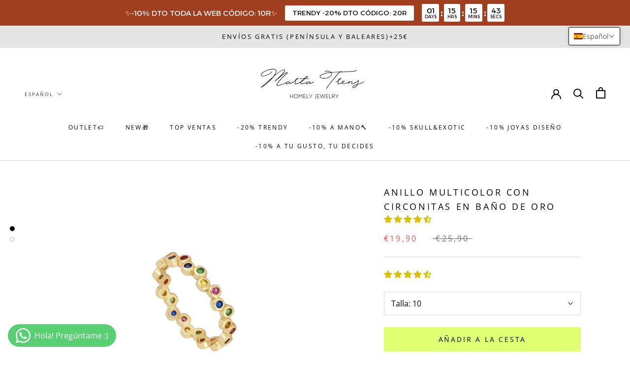

--- FILE ---
content_type: text/javascript; charset=utf-8
request_url: https://martatrens.com/products/anillo-multicolor-con-circonitas-en-bano-de-oro.js
body_size: 382
content:
{"id":6705442848977,"title":"Anillo Multicolor con Circonitas en Baño de Oro","handle":"anillo-multicolor-con-circonitas-en-bano-de-oro","description":"\u003cp\u003e\u003cstrong\u003eAnillo de Plata de Ley Bañado en Oro\u003c\/strong\u003e con circonitas redondas de diferentes colores.  Es muy original con circonitas de colores engastadas en una forma de bocarusa.  \u003c\/p\u003e\n\u003cp\u003eSi no sabes qué talla de anillo tienes podemos ayudarte con esta guía que tienes abajo, en guía de tallas.\u003c\/p\u003e","published_at":"2021-07-22T02:19:45+02:00","created_at":"2021-07-22T02:19:47+02:00","vendor":"Don mineral","type":"Anillo","tags":["20","Outlet","outlet anillos"],"price":1990,"price_min":1990,"price_max":1990,"available":true,"price_varies":false,"compare_at_price":2590,"compare_at_price_min":2590,"compare_at_price_max":2590,"compare_at_price_varies":false,"variants":[{"id":48342912008524,"title":"10","option1":"10","option2":null,"option3":null,"sku":"","requires_shipping":true,"taxable":true,"featured_image":null,"available":true,"name":"Anillo Multicolor con Circonitas en Baño de Oro - 10","public_title":"10","options":["10"],"price":1990,"weight":0,"compare_at_price":2590,"inventory_management":"shopify","barcode":"A550 5,90 €","requires_selling_plan":false,"selling_plan_allocations":[]},{"id":39963892416721,"title":"12","option1":"12","option2":null,"option3":null,"sku":"000830434-do-12","requires_shipping":true,"taxable":true,"featured_image":null,"available":true,"name":"Anillo Multicolor con Circonitas en Baño de Oro - 12","public_title":"12","options":["12"],"price":1990,"weight":0,"compare_at_price":2590,"inventory_management":"shopify","barcode":"A550","requires_selling_plan":false,"selling_plan_allocations":[]},{"id":39963892449489,"title":"14","option1":"14","option2":null,"option3":null,"sku":"000830434-do-14","requires_shipping":true,"taxable":true,"featured_image":null,"available":true,"name":"Anillo Multicolor con Circonitas en Baño de Oro - 14","public_title":"14","options":["14"],"price":1990,"weight":0,"compare_at_price":2590,"inventory_management":"shopify","barcode":"","requires_selling_plan":false,"selling_plan_allocations":[]},{"id":48342912041292,"title":"16","option1":"16","option2":null,"option3":null,"sku":"","requires_shipping":true,"taxable":true,"featured_image":null,"available":true,"name":"Anillo Multicolor con Circonitas en Baño de Oro - 16","public_title":"16","options":["16"],"price":1990,"weight":0,"compare_at_price":2590,"inventory_management":"shopify","barcode":"","requires_selling_plan":false,"selling_plan_allocations":[]},{"id":48342914695500,"title":"18","option1":"18","option2":null,"option3":null,"sku":"","requires_shipping":true,"taxable":true,"featured_image":null,"available":true,"name":"Anillo Multicolor con Circonitas en Baño de Oro - 18","public_title":"18","options":["18"],"price":1990,"weight":0,"compare_at_price":2590,"inventory_management":"shopify","barcode":"","requires_selling_plan":false,"selling_plan_allocations":[]}],"images":["\/\/cdn.shopify.com\/s\/files\/1\/0576\/8465\/6337\/products\/anillo-multicolor-circonitas-do_459a1485-6eaf-4790-a199-42f6d0df3c31.jpg?v=1626915396","\/\/cdn.shopify.com\/s\/files\/1\/0576\/8465\/6337\/products\/308B6049-72C4-4231-80E6-995DA6D70CD8.jpg?v=1629713181"],"featured_image":"\/\/cdn.shopify.com\/s\/files\/1\/0576\/8465\/6337\/products\/anillo-multicolor-circonitas-do_459a1485-6eaf-4790-a199-42f6d0df3c31.jpg?v=1626915396","options":[{"name":"Talla","position":1,"values":["10","12","14","16","18"]}],"url":"\/products\/anillo-multicolor-con-circonitas-en-bano-de-oro","media":[{"alt":null,"id":20887103078609,"position":1,"preview_image":{"aspect_ratio":1.0,"height":1000,"width":1000,"src":"https:\/\/cdn.shopify.com\/s\/files\/1\/0576\/8465\/6337\/products\/anillo-multicolor-circonitas-do_459a1485-6eaf-4790-a199-42f6d0df3c31.jpg?v=1626915396"},"aspect_ratio":1.0,"height":1000,"media_type":"image","src":"https:\/\/cdn.shopify.com\/s\/files\/1\/0576\/8465\/6337\/products\/anillo-multicolor-circonitas-do_459a1485-6eaf-4790-a199-42f6d0df3c31.jpg?v=1626915396","width":1000},{"alt":null,"id":21060700930257,"position":2,"preview_image":{"aspect_ratio":1.0,"height":1195,"width":1195,"src":"https:\/\/cdn.shopify.com\/s\/files\/1\/0576\/8465\/6337\/products\/308B6049-72C4-4231-80E6-995DA6D70CD8.jpg?v=1629713181"},"aspect_ratio":1.0,"height":1195,"media_type":"image","src":"https:\/\/cdn.shopify.com\/s\/files\/1\/0576\/8465\/6337\/products\/308B6049-72C4-4231-80E6-995DA6D70CD8.jpg?v=1629713181","width":1195}],"requires_selling_plan":false,"selling_plan_groups":[]}

--- FILE ---
content_type: text/javascript; charset=utf-8
request_url: https://martatrens.com/products/anillo-multicolor-con-circonitas-en-bano-de-oro.js
body_size: 321
content:
{"id":6705442848977,"title":"Anillo Multicolor con Circonitas en Baño de Oro","handle":"anillo-multicolor-con-circonitas-en-bano-de-oro","description":"\u003cp\u003e\u003cstrong\u003eAnillo de Plata de Ley Bañado en Oro\u003c\/strong\u003e con circonitas redondas de diferentes colores.  Es muy original con circonitas de colores engastadas en una forma de bocarusa.  \u003c\/p\u003e\n\u003cp\u003eSi no sabes qué talla de anillo tienes podemos ayudarte con esta guía que tienes abajo, en guía de tallas.\u003c\/p\u003e","published_at":"2021-07-22T02:19:45+02:00","created_at":"2021-07-22T02:19:47+02:00","vendor":"Don mineral","type":"Anillo","tags":["20","Outlet","outlet anillos"],"price":1990,"price_min":1990,"price_max":1990,"available":true,"price_varies":false,"compare_at_price":2590,"compare_at_price_min":2590,"compare_at_price_max":2590,"compare_at_price_varies":false,"variants":[{"id":48342912008524,"title":"10","option1":"10","option2":null,"option3":null,"sku":"","requires_shipping":true,"taxable":true,"featured_image":null,"available":true,"name":"Anillo Multicolor con Circonitas en Baño de Oro - 10","public_title":"10","options":["10"],"price":1990,"weight":0,"compare_at_price":2590,"inventory_management":"shopify","barcode":"A550 5,90 €","requires_selling_plan":false,"selling_plan_allocations":[]},{"id":39963892416721,"title":"12","option1":"12","option2":null,"option3":null,"sku":"000830434-do-12","requires_shipping":true,"taxable":true,"featured_image":null,"available":true,"name":"Anillo Multicolor con Circonitas en Baño de Oro - 12","public_title":"12","options":["12"],"price":1990,"weight":0,"compare_at_price":2590,"inventory_management":"shopify","barcode":"A550","requires_selling_plan":false,"selling_plan_allocations":[]},{"id":39963892449489,"title":"14","option1":"14","option2":null,"option3":null,"sku":"000830434-do-14","requires_shipping":true,"taxable":true,"featured_image":null,"available":true,"name":"Anillo Multicolor con Circonitas en Baño de Oro - 14","public_title":"14","options":["14"],"price":1990,"weight":0,"compare_at_price":2590,"inventory_management":"shopify","barcode":"","requires_selling_plan":false,"selling_plan_allocations":[]},{"id":48342912041292,"title":"16","option1":"16","option2":null,"option3":null,"sku":"","requires_shipping":true,"taxable":true,"featured_image":null,"available":true,"name":"Anillo Multicolor con Circonitas en Baño de Oro - 16","public_title":"16","options":["16"],"price":1990,"weight":0,"compare_at_price":2590,"inventory_management":"shopify","barcode":"","requires_selling_plan":false,"selling_plan_allocations":[]},{"id":48342914695500,"title":"18","option1":"18","option2":null,"option3":null,"sku":"","requires_shipping":true,"taxable":true,"featured_image":null,"available":true,"name":"Anillo Multicolor con Circonitas en Baño de Oro - 18","public_title":"18","options":["18"],"price":1990,"weight":0,"compare_at_price":2590,"inventory_management":"shopify","barcode":"","requires_selling_plan":false,"selling_plan_allocations":[]}],"images":["\/\/cdn.shopify.com\/s\/files\/1\/0576\/8465\/6337\/products\/anillo-multicolor-circonitas-do_459a1485-6eaf-4790-a199-42f6d0df3c31.jpg?v=1626915396","\/\/cdn.shopify.com\/s\/files\/1\/0576\/8465\/6337\/products\/308B6049-72C4-4231-80E6-995DA6D70CD8.jpg?v=1629713181"],"featured_image":"\/\/cdn.shopify.com\/s\/files\/1\/0576\/8465\/6337\/products\/anillo-multicolor-circonitas-do_459a1485-6eaf-4790-a199-42f6d0df3c31.jpg?v=1626915396","options":[{"name":"Talla","position":1,"values":["10","12","14","16","18"]}],"url":"\/products\/anillo-multicolor-con-circonitas-en-bano-de-oro","media":[{"alt":null,"id":20887103078609,"position":1,"preview_image":{"aspect_ratio":1.0,"height":1000,"width":1000,"src":"https:\/\/cdn.shopify.com\/s\/files\/1\/0576\/8465\/6337\/products\/anillo-multicolor-circonitas-do_459a1485-6eaf-4790-a199-42f6d0df3c31.jpg?v=1626915396"},"aspect_ratio":1.0,"height":1000,"media_type":"image","src":"https:\/\/cdn.shopify.com\/s\/files\/1\/0576\/8465\/6337\/products\/anillo-multicolor-circonitas-do_459a1485-6eaf-4790-a199-42f6d0df3c31.jpg?v=1626915396","width":1000},{"alt":null,"id":21060700930257,"position":2,"preview_image":{"aspect_ratio":1.0,"height":1195,"width":1195,"src":"https:\/\/cdn.shopify.com\/s\/files\/1\/0576\/8465\/6337\/products\/308B6049-72C4-4231-80E6-995DA6D70CD8.jpg?v=1629713181"},"aspect_ratio":1.0,"height":1195,"media_type":"image","src":"https:\/\/cdn.shopify.com\/s\/files\/1\/0576\/8465\/6337\/products\/308B6049-72C4-4231-80E6-995DA6D70CD8.jpg?v=1629713181","width":1195}],"requires_selling_plan":false,"selling_plan_groups":[]}

--- FILE ---
content_type: text/javascript; charset=utf-8
request_url: https://martatrens.com/products/anillo-multicolor-con-circonitas-en-bano-de-oro.js
body_size: 623
content:
{"id":6705442848977,"title":"Anillo Multicolor con Circonitas en Baño de Oro","handle":"anillo-multicolor-con-circonitas-en-bano-de-oro","description":"\u003cp\u003e\u003cstrong\u003eAnillo de Plata de Ley Bañado en Oro\u003c\/strong\u003e con circonitas redondas de diferentes colores.  Es muy original con circonitas de colores engastadas en una forma de bocarusa.  \u003c\/p\u003e\n\u003cp\u003eSi no sabes qué talla de anillo tienes podemos ayudarte con esta guía que tienes abajo, en guía de tallas.\u003c\/p\u003e","published_at":"2021-07-22T02:19:45+02:00","created_at":"2021-07-22T02:19:47+02:00","vendor":"Don mineral","type":"Anillo","tags":["20","Outlet","outlet anillos"],"price":1990,"price_min":1990,"price_max":1990,"available":true,"price_varies":false,"compare_at_price":2590,"compare_at_price_min":2590,"compare_at_price_max":2590,"compare_at_price_varies":false,"variants":[{"id":48342912008524,"title":"10","option1":"10","option2":null,"option3":null,"sku":"","requires_shipping":true,"taxable":true,"featured_image":null,"available":true,"name":"Anillo Multicolor con Circonitas en Baño de Oro - 10","public_title":"10","options":["10"],"price":1990,"weight":0,"compare_at_price":2590,"inventory_management":"shopify","barcode":"A550 5,90 €","requires_selling_plan":false,"selling_plan_allocations":[]},{"id":39963892416721,"title":"12","option1":"12","option2":null,"option3":null,"sku":"000830434-do-12","requires_shipping":true,"taxable":true,"featured_image":null,"available":true,"name":"Anillo Multicolor con Circonitas en Baño de Oro - 12","public_title":"12","options":["12"],"price":1990,"weight":0,"compare_at_price":2590,"inventory_management":"shopify","barcode":"A550","requires_selling_plan":false,"selling_plan_allocations":[]},{"id":39963892449489,"title":"14","option1":"14","option2":null,"option3":null,"sku":"000830434-do-14","requires_shipping":true,"taxable":true,"featured_image":null,"available":true,"name":"Anillo Multicolor con Circonitas en Baño de Oro - 14","public_title":"14","options":["14"],"price":1990,"weight":0,"compare_at_price":2590,"inventory_management":"shopify","barcode":"","requires_selling_plan":false,"selling_plan_allocations":[]},{"id":48342912041292,"title":"16","option1":"16","option2":null,"option3":null,"sku":"","requires_shipping":true,"taxable":true,"featured_image":null,"available":true,"name":"Anillo Multicolor con Circonitas en Baño de Oro - 16","public_title":"16","options":["16"],"price":1990,"weight":0,"compare_at_price":2590,"inventory_management":"shopify","barcode":"","requires_selling_plan":false,"selling_plan_allocations":[]},{"id":48342914695500,"title":"18","option1":"18","option2":null,"option3":null,"sku":"","requires_shipping":true,"taxable":true,"featured_image":null,"available":true,"name":"Anillo Multicolor con Circonitas en Baño de Oro - 18","public_title":"18","options":["18"],"price":1990,"weight":0,"compare_at_price":2590,"inventory_management":"shopify","barcode":"","requires_selling_plan":false,"selling_plan_allocations":[]}],"images":["\/\/cdn.shopify.com\/s\/files\/1\/0576\/8465\/6337\/products\/anillo-multicolor-circonitas-do_459a1485-6eaf-4790-a199-42f6d0df3c31.jpg?v=1626915396","\/\/cdn.shopify.com\/s\/files\/1\/0576\/8465\/6337\/products\/308B6049-72C4-4231-80E6-995DA6D70CD8.jpg?v=1629713181"],"featured_image":"\/\/cdn.shopify.com\/s\/files\/1\/0576\/8465\/6337\/products\/anillo-multicolor-circonitas-do_459a1485-6eaf-4790-a199-42f6d0df3c31.jpg?v=1626915396","options":[{"name":"Talla","position":1,"values":["10","12","14","16","18"]}],"url":"\/products\/anillo-multicolor-con-circonitas-en-bano-de-oro","media":[{"alt":null,"id":20887103078609,"position":1,"preview_image":{"aspect_ratio":1.0,"height":1000,"width":1000,"src":"https:\/\/cdn.shopify.com\/s\/files\/1\/0576\/8465\/6337\/products\/anillo-multicolor-circonitas-do_459a1485-6eaf-4790-a199-42f6d0df3c31.jpg?v=1626915396"},"aspect_ratio":1.0,"height":1000,"media_type":"image","src":"https:\/\/cdn.shopify.com\/s\/files\/1\/0576\/8465\/6337\/products\/anillo-multicolor-circonitas-do_459a1485-6eaf-4790-a199-42f6d0df3c31.jpg?v=1626915396","width":1000},{"alt":null,"id":21060700930257,"position":2,"preview_image":{"aspect_ratio":1.0,"height":1195,"width":1195,"src":"https:\/\/cdn.shopify.com\/s\/files\/1\/0576\/8465\/6337\/products\/308B6049-72C4-4231-80E6-995DA6D70CD8.jpg?v=1629713181"},"aspect_ratio":1.0,"height":1195,"media_type":"image","src":"https:\/\/cdn.shopify.com\/s\/files\/1\/0576\/8465\/6337\/products\/308B6049-72C4-4231-80E6-995DA6D70CD8.jpg?v=1629713181","width":1195}],"requires_selling_plan":false,"selling_plan_groups":[]}